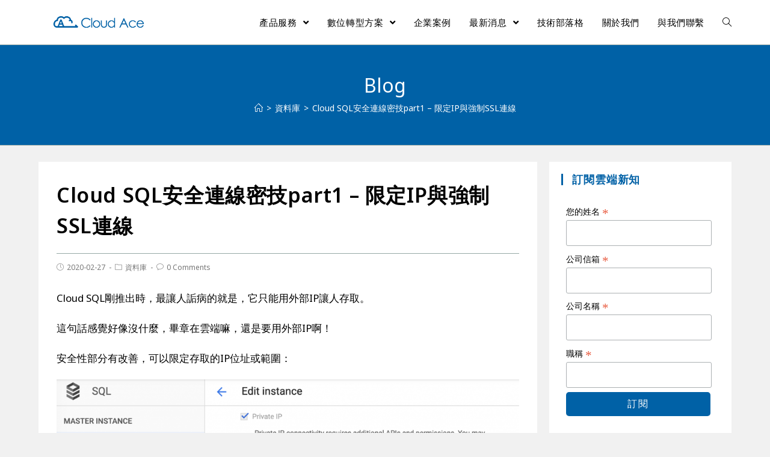

--- FILE ---
content_type: text/html; charset=UTF-8
request_url: https://blog.cloud-ace.tw/database/cloud-sqlpart1/
body_size: 17846
content:
<!DOCTYPE html><html class="html" lang="zh-TW" xmlns:fb="https://www.facebook.com/2008/fbml" xmlns:addthis="https://www.addthis.com/help/api-spec" ><head>  <script>(function(a,s,y,n,c,h,i,d,e){s.className+=' '+y;h.start=1*new Date;
h.end=i=function(){s.className=s.className.replace(RegExp(' ?'+y),'')};
(a[n]=a[n]||[]).hide=h;setTimeout(function(){i();h.end=null},c);h.timeout=c;
})(window,document.documentElement,'async-hide','dataLayer',4000,
{'GTM-PFTRGT2':true});</script> <meta charset="UTF-8"><link rel="stylesheet" id="ao_optimized_gfonts" href="https://fonts.googleapis.com/css?family=Noto+Sans%3A100%2C200%2C300%2C400%2C500%2C600%2C700%2C800%2C900%2C100i%2C200i%2C300i%2C400i%2C500i%2C600i%2C700i%2C800i%2C900i%7CRoboto%3A100%2C100italic%2C200%2C200italic%2C300%2C300italic%2C400%2C400italic%2C500%2C500italic%2C600%2C600italic%2C700%2C700italic%2C800%2C800italic%2C900%2C900italic%7CRoboto+Slab%3A100%2C100italic%2C200%2C200italic%2C300%2C300italic%2C400%2C400italic%2C500%2C500italic%2C600%2C600italic%2C700%2C700italic%2C800%2C800italic%2C900%2C900italic&amp;display=swap"><link rel="profile" href="https://gmpg.org/xfn/11"><meta name='robots' content='index, follow, max-image-preview:large, max-snippet:-1, max-video-preview:-1' /><meta name="viewport" content="width=device-width, initial-scale=1"><link media="all" href="https://blog.cloud-ace.tw/wp-content/cache/autoptimize/css/autoptimize_1db645b40009d759ecbf2a43f6cb6d0a.css" rel="stylesheet"><title>Cloud SQL安全連線密技part1 - 限定IP與強制SSL連線 - Cloud Ace</title><link rel="canonical" href="https://blog.cloud-ace.tw/database/cloud-sqlpart1/" /><meta property="og:locale" content="zh_TW" /><meta property="og:type" content="article" /><meta property="og:title" content="Cloud SQL安全連線密技part1 - 限定IP與強制SSL連線 - Cloud Ace" /><meta property="og:description" content="Cloud SQL剛推出時，最讓人詬病的就是，它只能用外部IP讓人存取。 這句話感覺好像沒什麼，畢章在雲端嘛， [&hellip;]" /><meta property="og:url" content="https://blog.cloud-ace.tw/database/cloud-sqlpart1/" /><meta property="og:site_name" content="Cloud Ace 技術部落格" /><meta property="article:publisher" content="https://www.facebook.com/cloudace.tw/" /><meta property="article:published_time" content="2020-02-27T07:02:21+00:00" /><meta property="article:modified_time" content="2023-04-17T07:46:13+00:00" /><meta property="og:image" content="https://storage.googleapis.com/cloudace-tw-blog/1/2020/02/011-1024x732.png" /><meta name="author" content="Cloud Ace" /><meta name="twitter:card" content="summary_large_image" /><meta name="twitter:label1" content="作者:" /><meta name="twitter:data1" content="Cloud Ace" /><meta name="twitter:label2" content="預估閱讀時間" /><meta name="twitter:data2" content="2 分鐘" /> <script type="application/ld+json" class="yoast-schema-graph">{"@context":"https://schema.org","@graph":[{"@type":"Article","@id":"https://blog.cloud-ace.tw/database/cloud-sqlpart1/#article","isPartOf":{"@id":"https://blog.cloud-ace.tw/database/cloud-sqlpart1/"},"author":{"name":"Cloud Ace","@id":"https://blog.cloud-ace.tw/#/schema/person/f99f6adfe05034ffead32b064ae555d5"},"headline":"Cloud SQL安全連線密技part1 &#8211; 限定IP與強制SSL連線","datePublished":"2020-02-27T07:02:21+00:00","dateModified":"2023-04-17T07:46:13+00:00","mainEntityOfPage":{"@id":"https://blog.cloud-ace.tw/database/cloud-sqlpart1/"},"wordCount":72,"commentCount":0,"publisher":{"@id":"https://blog.cloud-ace.tw/#organization"},"image":{"@id":"https://blog.cloud-ace.tw/database/cloud-sqlpart1/#primaryimage"},"thumbnailUrl":"https://storage.googleapis.com/cloudace-tw-blog/1/2020/02/011-1024x732.png","keywords":["Cloud SQL"],"articleSection":["資料庫"],"inLanguage":"zh-TW","potentialAction":[{"@type":"CommentAction","name":"Comment","target":["https://blog.cloud-ace.tw/database/cloud-sqlpart1/#respond"]}]},{"@type":"WebPage","@id":"https://blog.cloud-ace.tw/database/cloud-sqlpart1/","url":"https://blog.cloud-ace.tw/database/cloud-sqlpart1/","name":"Cloud SQL安全連線密技part1 - 限定IP與強制SSL連線 - Cloud Ace","isPartOf":{"@id":"https://blog.cloud-ace.tw/#website"},"primaryImageOfPage":{"@id":"https://blog.cloud-ace.tw/database/cloud-sqlpart1/#primaryimage"},"image":{"@id":"https://blog.cloud-ace.tw/database/cloud-sqlpart1/#primaryimage"},"thumbnailUrl":"https://storage.googleapis.com/cloudace-tw-blog/1/2020/02/011-1024x732.png","datePublished":"2020-02-27T07:02:21+00:00","dateModified":"2023-04-17T07:46:13+00:00","breadcrumb":{"@id":"https://blog.cloud-ace.tw/database/cloud-sqlpart1/#breadcrumb"},"inLanguage":"zh-TW","potentialAction":[{"@type":"ReadAction","target":["https://blog.cloud-ace.tw/database/cloud-sqlpart1/"]}]},{"@type":"ImageObject","inLanguage":"zh-TW","@id":"https://blog.cloud-ace.tw/database/cloud-sqlpart1/#primaryimage","url":"https://storage.googleapis.com/cloudace-tw-blog/1/2020/02/011-1024x732.png","contentUrl":"https://storage.googleapis.com/cloudace-tw-blog/1/2020/02/011-1024x732.png"},{"@type":"BreadcrumbList","@id":"https://blog.cloud-ace.tw/database/cloud-sqlpart1/#breadcrumb","itemListElement":[{"@type":"ListItem","position":1,"name":"首頁","item":"https://blog.cloud-ace.tw/"},{"@type":"ListItem","position":2,"name":"Cloud SQL安全連線密技part1 &#8211; 限定IP與強制SSL連線"}]},{"@type":"WebSite","@id":"https://blog.cloud-ace.tw/#website","url":"https://blog.cloud-ace.tw/","name":"GCP技術部落格","description":"GCP 教學/Google Workspace 教學","publisher":{"@id":"https://blog.cloud-ace.tw/#organization"},"potentialAction":[{"@type":"SearchAction","target":{"@type":"EntryPoint","urlTemplate":"https://blog.cloud-ace.tw/?s={search_term_string}"},"query-input":{"@type":"PropertyValueSpecification","valueRequired":true,"valueName":"search_term_string"}}],"inLanguage":"zh-TW"},{"@type":"Organization","@id":"https://blog.cloud-ace.tw/#organization","name":"Cloud Ace Taiwan","url":"https://blog.cloud-ace.tw/","logo":{"@type":"ImageObject","inLanguage":"zh-TW","@id":"https://blog.cloud-ace.tw/#/schema/logo/image/","url":"https://storage.googleapis.com/cloudace-tw-blog/1/2019/08/600_477913044.png","contentUrl":"https://storage.googleapis.com/cloudace-tw-blog/1/2019/08/600_477913044.png","width":600,"height":600,"caption":"Cloud Ace Taiwan"},"image":{"@id":"https://blog.cloud-ace.tw/#/schema/logo/image/"},"sameAs":["https://www.facebook.com/cloudace.tw/","https://www.youtube.com/channel/UC1jpdDjRpGhzFA4gR-amqCQ/videos"]},{"@type":"Person","@id":"https://blog.cloud-ace.tw/#/schema/person/f99f6adfe05034ffead32b064ae555d5","name":"Cloud Ace","image":{"@type":"ImageObject","inLanguage":"zh-TW","@id":"https://blog.cloud-ace.tw/#/schema/person/image/","url":"https://storage.googleapis.com/cloudace-tw-blog/1/2020/04/cloud-ace-100px-150x150.png","contentUrl":"https://storage.googleapis.com/cloudace-tw-blog/1/2020/04/cloud-ace-100px-150x150.png","caption":"Cloud Ace"},"url":"https://blog.cloud-ace.tw/author/mkt/"}]}</script> <link rel='dns-prefetch' href='//storage.googleapis.com' /><link rel='dns-prefetch' href='//www.googletagmanager.com' /><link href='https://fonts.gstatic.com' crossorigin='anonymous' rel='preconnect' /><link rel="alternate" type="application/rss+xml" title="訂閱《Cloud Ace 技術部落格》&raquo; 資訊提供" href="https://blog.cloud-ace.tw/feed/" /><link rel="alternate" type="application/rss+xml" title="訂閱《Cloud Ace 技術部落格》&raquo; 留言的資訊提供" href="https://blog.cloud-ace.tw/comments/feed/" /> <script type="text/javascript" id="wpp-js" src="https://blog.cloud-ace.tw/wp-content/plugins/wordpress-popular-posts/assets/js/wpp.min.js?ver=7.2.0" data-sampling="0" data-sampling-rate="100" data-api-url="https://blog.cloud-ace.tw/wp-json/wordpress-popular-posts" data-post-id="1443" data-token="5c19b7ed44" data-lang="0" data-debug="0"></script> <link rel="alternate" type="application/rss+xml" title="訂閱《Cloud Ace 技術部落格 》&raquo;〈Cloud SQL安全連線密技part1 &#8211; 限定IP與強制SSL連線〉留言的資訊提供" href="https://blog.cloud-ace.tw/database/cloud-sqlpart1/feed/" /> <script type="text/javascript">window._wpemojiSettings = {"baseUrl":"https:\/\/s.w.org\/images\/core\/emoji\/15.0.3\/72x72\/","ext":".png","svgUrl":"https:\/\/s.w.org\/images\/core\/emoji\/15.0.3\/svg\/","svgExt":".svg","source":{"concatemoji":"https:\/\/blog.cloud-ace.tw\/wp-includes\/js\/wp-emoji-release.min.js?ver=6.7.4"}};
/*! This file is auto-generated */
!function(i,n){var o,s,e;function c(e){try{var t={supportTests:e,timestamp:(new Date).valueOf()};sessionStorage.setItem(o,JSON.stringify(t))}catch(e){}}function p(e,t,n){e.clearRect(0,0,e.canvas.width,e.canvas.height),e.fillText(t,0,0);var t=new Uint32Array(e.getImageData(0,0,e.canvas.width,e.canvas.height).data),r=(e.clearRect(0,0,e.canvas.width,e.canvas.height),e.fillText(n,0,0),new Uint32Array(e.getImageData(0,0,e.canvas.width,e.canvas.height).data));return t.every(function(e,t){return e===r[t]})}function u(e,t,n){switch(t){case"flag":return n(e,"\ud83c\udff3\ufe0f\u200d\u26a7\ufe0f","\ud83c\udff3\ufe0f\u200b\u26a7\ufe0f")?!1:!n(e,"\ud83c\uddfa\ud83c\uddf3","\ud83c\uddfa\u200b\ud83c\uddf3")&&!n(e,"\ud83c\udff4\udb40\udc67\udb40\udc62\udb40\udc65\udb40\udc6e\udb40\udc67\udb40\udc7f","\ud83c\udff4\u200b\udb40\udc67\u200b\udb40\udc62\u200b\udb40\udc65\u200b\udb40\udc6e\u200b\udb40\udc67\u200b\udb40\udc7f");case"emoji":return!n(e,"\ud83d\udc26\u200d\u2b1b","\ud83d\udc26\u200b\u2b1b")}return!1}function f(e,t,n){var r="undefined"!=typeof WorkerGlobalScope&&self instanceof WorkerGlobalScope?new OffscreenCanvas(300,150):i.createElement("canvas"),a=r.getContext("2d",{willReadFrequently:!0}),o=(a.textBaseline="top",a.font="600 32px Arial",{});return e.forEach(function(e){o[e]=t(a,e,n)}),o}function t(e){var t=i.createElement("script");t.src=e,t.defer=!0,i.head.appendChild(t)}"undefined"!=typeof Promise&&(o="wpEmojiSettingsSupports",s=["flag","emoji"],n.supports={everything:!0,everythingExceptFlag:!0},e=new Promise(function(e){i.addEventListener("DOMContentLoaded",e,{once:!0})}),new Promise(function(t){var n=function(){try{var e=JSON.parse(sessionStorage.getItem(o));if("object"==typeof e&&"number"==typeof e.timestamp&&(new Date).valueOf()<e.timestamp+604800&&"object"==typeof e.supportTests)return e.supportTests}catch(e){}return null}();if(!n){if("undefined"!=typeof Worker&&"undefined"!=typeof OffscreenCanvas&&"undefined"!=typeof URL&&URL.createObjectURL&&"undefined"!=typeof Blob)try{var e="postMessage("+f.toString()+"("+[JSON.stringify(s),u.toString(),p.toString()].join(",")+"));",r=new Blob([e],{type:"text/javascript"}),a=new Worker(URL.createObjectURL(r),{name:"wpTestEmojiSupports"});return void(a.onmessage=function(e){c(n=e.data),a.terminate(),t(n)})}catch(e){}c(n=f(s,u,p))}t(n)}).then(function(e){for(var t in e)n.supports[t]=e[t],n.supports.everything=n.supports.everything&&n.supports[t],"flag"!==t&&(n.supports.everythingExceptFlag=n.supports.everythingExceptFlag&&n.supports[t]);n.supports.everythingExceptFlag=n.supports.everythingExceptFlag&&!n.supports.flag,n.DOMReady=!1,n.readyCallback=function(){n.DOMReady=!0}}).then(function(){return e}).then(function(){var e;n.supports.everything||(n.readyCallback(),(e=n.source||{}).concatemoji?t(e.concatemoji):e.wpemoji&&e.twemoji&&(t(e.twemoji),t(e.wpemoji)))}))}((window,document),window._wpemojiSettings);</script> <link rel='stylesheet' id='elementor-post-4712-css' href='https://storage.googleapis.com/cloudace-tw-blog/1/elementor/css/post-4712.css?ver=1738575522' type='text/css' media='all' /><link rel="preconnect" href="https://fonts.gstatic.com/" crossorigin><script type="text/javascript" src="https://blog.cloud-ace.tw/wp-includes/js/jquery/jquery.min.js?ver=3.7.1" id="jquery-core-js"></script> <link rel="https://api.w.org/" href="https://blog.cloud-ace.tw/wp-json/" /><link rel="alternate" title="JSON" type="application/json" href="https://blog.cloud-ace.tw/wp-json/wp/v2/posts/1443" /><link rel="EditURI" type="application/rsd+xml" title="RSD" href="https://blog.cloud-ace.tw/xmlrpc.php?rsd" /><meta name="generator" content="WordPress 6.7.4" /><link rel='shortlink' href='https://blog.cloud-ace.tw/?p=1443' /><link rel="alternate" title="oEmbed (JSON)" type="application/json+oembed" href="https://blog.cloud-ace.tw/wp-json/oembed/1.0/embed?url=https%3A%2F%2Fblog.cloud-ace.tw%2Fdatabase%2Fcloud-sqlpart1%2F" /><link rel="alternate" title="oEmbed (XML)" type="text/xml+oembed" href="https://blog.cloud-ace.tw/wp-json/oembed/1.0/embed?url=https%3A%2F%2Fblog.cloud-ace.tw%2Fdatabase%2Fcloud-sqlpart1%2F&#038;format=xml" /><meta name="generator" content="Site Kit by Google 1.145.0" /> <script>document.addEventListener("DOMContentLoaded", function() {
			if ( document.querySelector("#site-logo-inner a") ) {
				document.querySelector("#site-logo-inner a").setAttribute("href", "https://tw.cloud-ace.com/");
			}
		});</script> <script>document.addEventListener("DOMContentLoaded", function() {
				if ( document.querySelector("#site-logo-inner a") ) {
					document.querySelector("#site-logo-inner a").setAttribute("target", "_self");
				}
			});</script> <meta name="generator" content="Elementor 3.27.2; features: additional_custom_breakpoints; settings: css_print_method-external, google_font-enabled, font_display-auto">  <script type="text/javascript">( function( w, d, s, l, i ) {
				w[l] = w[l] || [];
				w[l].push( {'gtm.start': new Date().getTime(), event: 'gtm.js'} );
				var f = d.getElementsByTagName( s )[0],
					j = d.createElement( s ), dl = l != 'dataLayer' ? '&l=' + l : '';
				j.async = true;
				j.src = 'https://www.googletagmanager.com/gtm.js?id=' + i + dl;
				f.parentNode.insertBefore( j, f );
			} )( window, document, 'script', 'dataLayer', 'GTM-PFTRGT2' );</script> <link rel="icon" href="https://storage.googleapis.com/cloudace-tw-blog/1/2020/01/cropped-ca_logo_blue_bg_white-32x32.jpg" sizes="32x32" /><link rel="icon" href="https://storage.googleapis.com/cloudace-tw-blog/1/2020/01/cropped-ca_logo_blue_bg_white-192x192.jpg" sizes="192x192" /><link rel="apple-touch-icon" href="https://storage.googleapis.com/cloudace-tw-blog/1/2020/01/cropped-ca_logo_blue_bg_white-180x180.jpg" /><meta name="msapplication-TileImage" content="https://storage.googleapis.com/cloudace-tw-blog/1/2020/01/cropped-ca_logo_blue_bg_white-270x270.jpg" />  <script id="mcjs">!function(c,h,i,m,p){m=c.createElement(h),p=c.getElementsByTagName(h)[0],m.async=1,m.src=i,p.parentNode.insertBefore(m,p)}(document,"script","https://chimpstatic.com/mcjs-connected/js/users/d6fb301c800b090828886d6d3/59ac890157526b383abeda116.js");</script> <meta name="facebook-domain-verification" content="yb5vfn098wfpj94e991habphkxv0hx" />  <script>!function(f,b,e,v,n,t,s)
  {if(f.fbq)return;n=f.fbq=function(){n.callMethod?
  n.callMethod.apply(n,arguments):n.queue.push(arguments)};
  if(!f._fbq)f._fbq=n;n.push=n;n.loaded=!0;n.version='2.0';
  n.queue=[];t=b.createElement(e);t.async=!0;
  t.src=v;s=b.getElementsByTagName(e)[0];
  s.parentNode.insertBefore(t,s)}(window, document,'script',
  'https://connect.facebook.net/en_US/fbevents.js');
  fbq('init', '659391438736609');
  fbq('track', 'PageView');</script> <noscript><img height="1" width="1" style="display:none"
 src="https://www.facebook.com/tr?id=659391438736609&ev=PageView&noscript=1"
/></noscript></head><body class="post-template-default single single-post postid-1443 single-format-standard wp-custom-logo wp-embed-responsive wp-featherlight-captions oceanwp-theme dropdown-mobile separate-layout default-breakpoint has-sidebar content-right-sidebar post-in-category-database has-breadcrumbs elementor-default elementor-kit-4712" itemscope="itemscope" itemtype="https://schema.org/Article"> <noscript> <iframe src="https://www.googletagmanager.com/ns.html?id=GTM-PFTRGT2" height="0" width="0" style="display:none;visibility:hidden"></iframe> </noscript><div id="outer-wrap" class="site clr"> <a class="skip-link screen-reader-text" href="#main">Skip to content</a><div id="wrap" class="clr"><header id="site-header" class="minimal-header header-replace effect-one clr" data-height="74" itemscope="itemscope" itemtype="https://schema.org/WPHeader" role="banner"><div id="site-header-inner" class="clr container"><div id="site-logo" class="clr" itemscope itemtype="https://schema.org/Brand" ><div id="site-logo-inner" class="clr"> <a href="https://blog.cloud-ace.tw/" class="custom-logo-link" rel="home"><img width="638" height="175" src="https://storage.googleapis.com/cloudace-tw-blog/1/2020/04/cropped-ca_logo_blue.png" class="custom-logo" alt="Cloud Ace 技術部落格" decoding="async" srcset="https://storage.googleapis.com/cloudace-tw-blog/1/2020/04/cropped-ca_logo_blue.png 638w, https://storage.googleapis.com/cloudace-tw-blog/1/2020/04/cropped-ca_logo_blue-300x82.png 300w" sizes="(max-width: 638px) 100vw, 638px" /></a></div></div><div id="site-navigation-wrap" class="clr"><nav id="site-navigation" class="navigation main-navigation clr" itemscope="itemscope" itemtype="https://schema.org/SiteNavigationElement" role="navigation" ><ul id="menu-%e5%ae%98%e7%b6%b2" class="main-menu dropdown-menu sf-menu"><li id="menu-item-1693" class="menu-item menu-item-type-custom menu-item-object-custom menu-item-has-children dropdown menu-item-1693"><a href="#" class="menu-link"><span class="text-wrap">產品服務 <span class="nav-arrow fa fa-angle-down"></span></span></a><ul class="sub-menu"><li id="menu-item-1694" class="menu-item menu-item-type-custom menu-item-object-custom menu-item-1694"><a href="https://tw.cloud-ace.com/google-cloud-platform/" class="menu-link"><span class="text-wrap">Google Cloud</span></a></li><li id="menu-item-1695" class="menu-item menu-item-type-custom menu-item-object-custom menu-item-1695"><a href="https://tw.cloud-ace.com/google-workspace/" class="menu-link"><span class="text-wrap">Google Workspace</span></a></li><li id="menu-item-5253" class="menu-item menu-item-type-custom menu-item-object-custom menu-item-5253"><a href="https://tw.cloud-ace.com/google-maps-platform/" class="menu-link"><span class="text-wrap">Google Maps Platform</span></a></li><li id="menu-item-1696" class="menu-item menu-item-type-custom menu-item-object-custom menu-item-1696"><a href="https://tw.cloud-ace.com/google-meet-hardware/" class="menu-link"><span class="text-wrap">Google Meet hardware</span></a></li><li id="menu-item-8026" class="menu-item menu-item-type-custom menu-item-object-custom menu-item-8026"><a href="https://tw.cloud-ace.com/cloud-support-plan/" class="menu-link"><span class="text-wrap">雲端維運支援</span></a></li></ul></li><li id="menu-item-6028" class="menu-item menu-item-type-custom menu-item-object-custom menu-item-has-children dropdown menu-item-6028"><a href="#" class="menu-link"><span class="text-wrap">數位轉型方案 <span class="nav-arrow fa fa-angle-down"></span></span></a><ul class="sub-menu"><li id="menu-item-5252" class="menu-item menu-item-type-custom menu-item-object-custom menu-item-5252"><a href="https://tw.cloud-ace.com/cloud-migration/" class="menu-link"><span class="text-wrap">雲端搬遷</span></a></li><li id="menu-item-7621" class="menu-item menu-item-type-custom menu-item-object-custom menu-item-7621"><a href="https://tw.cloud-ace.com/accelerate-page-speed/" class="menu-link"><span class="text-wrap">網站加速</span></a></li><li id="menu-item-6029" class="menu-item menu-item-type-custom menu-item-object-custom menu-item-6029"><a href="https://tw.cloud-ace.com/big-data/" class="menu-link"><span class="text-wrap">大數據分析</span></a></li><li id="menu-item-6439" class="menu-item menu-item-type-custom menu-item-object-custom menu-item-6439"><a href="https://tw.cloud-ace.com/ai-machine-learning/" class="menu-link"><span class="text-wrap">AI 與機器學習</span></a></li><li id="menu-item-6377" class="menu-item menu-item-type-custom menu-item-object-custom menu-item-6377"><a href="https://tw.cloud-ace.com/cloud-security/" class="menu-link"><span class="text-wrap">雲端資安</span></a></li><li id="menu-item-6355" class="menu-item menu-item-type-custom menu-item-object-custom menu-item-6355"><a href="https://tw.cloud-ace.com/devops/" class="menu-link"><span class="text-wrap">DevOps</span></a></li><li id="menu-item-6538" class="menu-item menu-item-type-custom menu-item-object-custom menu-item-6538"><a href="https://tw.cloud-ace.com/sustainability/" class="menu-link"><span class="text-wrap">永續發展</span></a></li><li id="menu-item-7044" class="menu-item menu-item-type-custom menu-item-object-custom menu-item-7044"><a href="https://tw.cloud-ace.com/live-management-system/" class="menu-link"><span class="text-wrap">LIVE Management System</span></a></li></ul></li><li id="menu-item-1697" class="menu-item menu-item-type-custom menu-item-object-custom menu-item-1697"><a href="https://tw.cloud-ace.com/case/" class="menu-link"><span class="text-wrap">企業案例</span></a></li><li id="menu-item-1698" class="menu-item menu-item-type-custom menu-item-object-custom menu-item-has-children dropdown menu-item-1698"><a href="#" class="menu-link"><span class="text-wrap">最新消息 <span class="nav-arrow fa fa-angle-down"></span></span></a><ul class="sub-menu"><li id="menu-item-6030" class="menu-item menu-item-type-custom menu-item-object-custom menu-item-6030"><a href="https://tw.cloud-ace.com/news/" class="menu-link"><span class="text-wrap">品牌快訊</span></a></li><li id="menu-item-1699" class="menu-item menu-item-type-custom menu-item-object-custom menu-item-1699"><a href="https://tw.cloud-ace.com/seminar/" class="menu-link"><span class="text-wrap">研討會資訊</span></a></li></ul></li><li id="menu-item-1703" class="menu-item menu-item-type-custom menu-item-object-custom menu-item-home menu-item-1703"><a href="https://blog.cloud-ace.tw" class="menu-link"><span class="text-wrap">技術部落格</span></a></li><li id="menu-item-1701" class="menu-item menu-item-type-custom menu-item-object-custom menu-item-1701"><a href="https://tw.cloud-ace.com/company-introduction/" class="menu-link"><span class="text-wrap">關於我們</span></a></li><li id="menu-item-1702" class="menu-item menu-item-type-custom menu-item-object-custom menu-item-1702"><a href="https://tw.cloud-ace.com/contact/" class="menu-link"><span class="text-wrap">與我們聯繫</span></a></li><li class="search-toggle-li" ><a href="javascript:void(0)" class="site-search-toggle search-header-replace-toggle" aria-label="Search website"><span class="icon-magnifier" aria-hidden="true"></span></a></li></ul><div id="searchform-header-replace" class="header-searchform-wrap clr" ><form role="search" method="get" action="https://blog.cloud-ace.tw/" class="header-searchform"> <span class="screen-reader-text">Search for:</span> <input type="search" name="s" autocomplete="off" value="" placeholder="Type then hit enter to search..." /></form> <span id="searchform-header-replace-close" class="icon-close" aria-label="Close search form"></span></div></nav></div><div class="oceanwp-mobile-menu-icon clr mobile-right"> <a href="javascript:void(0)" class="mobile-menu"  aria-label="Mobile Menu"> <i class="fa fa-bars" aria-hidden="true"></i> <span class="oceanwp-text">Menu</span> <span class="oceanwp-close-text">Close</span> </a></div></div><div id="mobile-dropdown" class="clr" ><nav class="clr" itemscope="itemscope" itemtype="https://schema.org/SiteNavigationElement"><div id="mobile-nav" class="navigation clr"><ul id="menu-%e5%ae%98%e7%b6%b2-1" class="menu"><li class="menu-item menu-item-type-custom menu-item-object-custom menu-item-has-children menu-item-1693"><a href="#">產品服務</a><ul class="sub-menu"><li class="menu-item menu-item-type-custom menu-item-object-custom menu-item-1694"><a href="https://tw.cloud-ace.com/google-cloud-platform/">Google Cloud</a></li><li class="menu-item menu-item-type-custom menu-item-object-custom menu-item-1695"><a href="https://tw.cloud-ace.com/google-workspace/">Google Workspace</a></li><li class="menu-item menu-item-type-custom menu-item-object-custom menu-item-5253"><a href="https://tw.cloud-ace.com/google-maps-platform/">Google Maps Platform</a></li><li class="menu-item menu-item-type-custom menu-item-object-custom menu-item-1696"><a href="https://tw.cloud-ace.com/google-meet-hardware/">Google Meet hardware</a></li><li class="menu-item menu-item-type-custom menu-item-object-custom menu-item-8026"><a href="https://tw.cloud-ace.com/cloud-support-plan/">雲端維運支援</a></li></ul></li><li class="menu-item menu-item-type-custom menu-item-object-custom menu-item-has-children menu-item-6028"><a href="#">數位轉型方案</a><ul class="sub-menu"><li class="menu-item menu-item-type-custom menu-item-object-custom menu-item-5252"><a href="https://tw.cloud-ace.com/cloud-migration/">雲端搬遷</a></li><li class="menu-item menu-item-type-custom menu-item-object-custom menu-item-7621"><a href="https://tw.cloud-ace.com/accelerate-page-speed/">網站加速</a></li><li class="menu-item menu-item-type-custom menu-item-object-custom menu-item-6029"><a href="https://tw.cloud-ace.com/big-data/">大數據分析</a></li><li class="menu-item menu-item-type-custom menu-item-object-custom menu-item-6439"><a href="https://tw.cloud-ace.com/ai-machine-learning/">AI 與機器學習</a></li><li class="menu-item menu-item-type-custom menu-item-object-custom menu-item-6377"><a href="https://tw.cloud-ace.com/cloud-security/">雲端資安</a></li><li class="menu-item menu-item-type-custom menu-item-object-custom menu-item-6355"><a href="https://tw.cloud-ace.com/devops/">DevOps</a></li><li class="menu-item menu-item-type-custom menu-item-object-custom menu-item-6538"><a href="https://tw.cloud-ace.com/sustainability/">永續發展</a></li><li class="menu-item menu-item-type-custom menu-item-object-custom menu-item-7044"><a href="https://tw.cloud-ace.com/live-management-system/">LIVE Management System</a></li></ul></li><li class="menu-item menu-item-type-custom menu-item-object-custom menu-item-1697"><a href="https://tw.cloud-ace.com/case/">企業案例</a></li><li class="menu-item menu-item-type-custom menu-item-object-custom menu-item-has-children menu-item-1698"><a href="#">最新消息</a><ul class="sub-menu"><li class="menu-item menu-item-type-custom menu-item-object-custom menu-item-6030"><a href="https://tw.cloud-ace.com/news/">品牌快訊</a></li><li class="menu-item menu-item-type-custom menu-item-object-custom menu-item-1699"><a href="https://tw.cloud-ace.com/seminar/">研討會資訊</a></li></ul></li><li class="menu-item menu-item-type-custom menu-item-object-custom menu-item-home menu-item-1703"><a href="https://blog.cloud-ace.tw">技術部落格</a></li><li class="menu-item menu-item-type-custom menu-item-object-custom menu-item-1701"><a href="https://tw.cloud-ace.com/company-introduction/">關於我們</a></li><li class="menu-item menu-item-type-custom menu-item-object-custom menu-item-1702"><a href="https://tw.cloud-ace.com/contact/">與我們聯繫</a></li></ul></div><div id="mobile-menu-search" class="clr"><form method="get" action="https://blog.cloud-ace.tw/" class="mobile-searchform" role="search" aria-label="Search for:"> <label for="ocean-mobile-search1"> <input type="search" name="s" autocomplete="off" placeholder="Search" /> <button type="submit" class="searchform-submit" aria-label="Submit Search"> <i class="icon icon-magnifier" aria-hidden="true"></i> </button> </label></form></div></nav></div></header><main id="main" class="site-main clr"  role="main"><header class="page-header centered-minimal-page-header"><div class="container clr page-header-inner"> <a href="/"><p class="page-header-title clr" itemprop="headline">Blog</p><nav aria-label="Breadcrumbs" class="site-breadcrumbs clr" itemprop="breadcrumb"><ol class="trail-items" itemscope itemtype="http://schema.org/BreadcrumbList"><meta name="numberOfItems" content="3" /><meta name="itemListOrder" content="Ascending" /><li class="trail-item trail-begin" itemprop="itemListElement" itemscope itemtype="https://schema.org/ListItem"><a href="https://blog.cloud-ace.tw" rel="home" aria-label="Home" itemtype="https://schema.org/Thing" itemprop="item"><span itemprop="name"><span class="icon-home"></span><span class="breadcrumb-home has-icon">Home</span></span></a><span class="breadcrumb-sep">></span><meta content="1" itemprop="position" /></li><li class="trail-item" itemprop="itemListElement" itemscope itemtype="https://schema.org/ListItem"><a href="https://blog.cloud-ace.tw/category/database/" itemtype="https://schema.org/Thing" itemprop="item"><span itemprop="name">資料庫</span></a><span class="breadcrumb-sep">></span><meta content="2" itemprop="position" /></li><li class="trail-item trail-end" itemprop="itemListElement" itemscope itemtype="https://schema.org/ListItem"><a href="https://blog.cloud-ace.tw/database/cloud-sqlpart1/" itemtype="https://schema.org/Thing" itemprop="item"><span itemprop="name">Cloud SQL安全連線密技part1 &#8211; 限定IP與強制SSL連線</span></a><meta content="3" itemprop="position" /></li></ol></nav> </a></div></header><div data-elementor-type="single-post" data-elementor-id="7800" class="elementor elementor-7800 post-1443 post type-post status-publish format-standard hentry category-database tag-cloud-sql entry"><div class="elementor-section-wrap"><section class="elementor-section elementor-top-section elementor-element elementor-element-64a19be elementor-section-boxed elementor-section-height-default elementor-section-height-default" data-id="64a19be" data-element_type="section"><div class="elementor-container elementor-column-gap-default"><div class="elementor-column elementor-col-100 elementor-top-column elementor-element elementor-element-f860b34" data-id="f860b34" data-element_type="column"><div class="elementor-widget-wrap elementor-element-populated"></div></div></div></section></div></div><div id="content-wrap" class="container clr"><div id="primary" class="content-area clr"><div id="content" class="site-content clr"><article id="post-1443"><header class="entry-header clr"><h1 class="single-post-title entry-title" itemprop="headline">Cloud SQL安全連線密技part1 &#8211; 限定IP與強制SSL連線</h1></header><ul class="meta clr"><li class="meta-date" itemprop="datePublished"><span class="screen-reader-text">Post published:</span><i class="icon-clock" aria-hidden="true"></i>2020-02-27</li><li class="meta-cat"><span class="screen-reader-text">Post category:</span><i class="icon-folder" aria-hidden="true"></i><a href="https://blog.cloud-ace.tw/category/database/" rel="category tag">資料庫</a></li><li class="meta-comments"><span class="screen-reader-text">Post comments:</span><i class="icon-bubble" aria-hidden="true"></i><a href="https://blog.cloud-ace.tw/database/cloud-sqlpart1/#respond" class="comments-link" >0 Comments</a></li></ul><div class="entry-content clr" itemprop="text"><div class="at-above-post addthis_tool" data-url="https://blog.cloud-ace.tw/database/cloud-sqlpart1/"></div><p>Cloud SQL剛推出時，最讓人詬病的就是，它只能用外部IP讓人存取。</p><p>這句話感覺好像沒什麼，畢章在雲端嘛，還是要用外部IP啊！</p><p>安全性部分有改善，可以限定存取的IP位址或範圍：</p><figure class="wp-block-image size-large"><img fetchpriority="high" decoding="async" width="1024" height="732" src="https://storage.googleapis.com/cloudace-tw-blog/1/2020/02/011-1024x732.png" alt="" class="wp-image-1444" srcset="https://storage.googleapis.com/cloudace-tw-blog/1/2020/02/011-1024x732.png 1024w, https://storage.googleapis.com/cloudace-tw-blog/1/2020/02/011-300x214.png 300w, https://storage.googleapis.com/cloudace-tw-blog/1/2020/02/011-768x549.png 768w, https://storage.googleapis.com/cloudace-tw-blog/1/2020/02/011-1536x1098.png 1536w, https://storage.googleapis.com/cloudace-tw-blog/1/2020/02/011-140x100.png 140w, https://storage.googleapis.com/cloudace-tw-blog/1/2020/02/011.png 1570w" sizes="(max-width: 1024px) 100vw, 1024px" /><figcaption>Google Cloud SQL可限定只允許某些IP連線</figcaption></figure><p></p><p>但重點是，連在GCP上的服務，要存取Cloud SQL都要透過外部！！</p><p>也就是說，我在GCP上開一台VM，要去Cloud SQL，我不能從GCP的內網去連Cloud SQL，要走外部IP，這樣就有外部的流量費用，而且連線沒有效率。</p><p>後來Cloud SQL進步了，可以允許內網過去了，如下圖：</p><figure class="wp-block-image size-large"><noscript><img decoding="async" width="1024" height="763" src="https://storage.googleapis.com/cloudace-tw-blog/1/2020/02/012-1024x763.png" alt="" class="wp-image-1445" srcset="https://storage.googleapis.com/cloudace-tw-blog/1/2020/02/012-1024x763.png 1024w, https://storage.googleapis.com/cloudace-tw-blog/1/2020/02/012-300x224.png 300w, https://storage.googleapis.com/cloudace-tw-blog/1/2020/02/012-768x572.png 768w, https://storage.googleapis.com/cloudace-tw-blog/1/2020/02/012.png 1194w" sizes="(max-width: 1024px) 100vw, 1024px" /></noscript><img decoding="async" width="1024" height="763" src='data:image/svg+xml,%3Csvg%20xmlns=%22http://www.w3.org/2000/svg%22%20viewBox=%220%200%201024%20763%22%3E%3C/svg%3E' data-src="https://storage.googleapis.com/cloudace-tw-blog/1/2020/02/012-1024x763.png" alt="" class="lazyload wp-image-1445" data-srcset="https://storage.googleapis.com/cloudace-tw-blog/1/2020/02/012-1024x763.png 1024w, https://storage.googleapis.com/cloudace-tw-blog/1/2020/02/012-300x224.png 300w, https://storage.googleapis.com/cloudace-tw-blog/1/2020/02/012-768x572.png 768w, https://storage.googleapis.com/cloudace-tw-blog/1/2020/02/012.png 1194w" data-sizes="(max-width: 1024px) 100vw, 1024px" /><figcaption>Google Cloud SQL可允許VM從內網連線</figcaption></figure><p>Private IP指的是在GCP上的VM (Compute Engine)在VPC網路上的IP，也就是GCP的內網IP。</p><p>Default不是指什麼預設值之類的，它是每一個GCP專案建立時，系統先給你一個內網(VPC網路)，這個網路的名字叫做&#8221;Default&#8221;。</p><p>PS.一個GCP專案可以開5個VPC網路，它可以切割不同的subnet橫跨全球各Data Center (Region)</p><p>只要開放Private IP，VM就能從內網去連。</p><p>但如果從GCP以外的地方連，除了限定IP之外，怎麼做才更安全呢？</p><p>這時就就要帶key了！</p><p>在Cloud SQL編輯頁面，設定只允許使用SSL連線：</p><p></p><figure class="wp-block-image size-large"><noscript><img decoding="async" width="1024" height="738" src="https://storage.googleapis.com/cloudace-tw-blog/1/2020/02/014-1024x738.png" alt="" class="wp-image-1446" srcset="https://storage.googleapis.com/cloudace-tw-blog/1/2020/02/014-1024x738.png 1024w, https://storage.googleapis.com/cloudace-tw-blog/1/2020/02/014-300x216.png 300w, https://storage.googleapis.com/cloudace-tw-blog/1/2020/02/014-768x554.png 768w, https://storage.googleapis.com/cloudace-tw-blog/1/2020/02/014-1536x1107.png 1536w, https://storage.googleapis.com/cloudace-tw-blog/1/2020/02/014-140x100.png 140w, https://storage.googleapis.com/cloudace-tw-blog/1/2020/02/014.png 1812w" sizes="(max-width: 1024px) 100vw, 1024px" /></noscript><img decoding="async" width="1024" height="738" src='data:image/svg+xml,%3Csvg%20xmlns=%22http://www.w3.org/2000/svg%22%20viewBox=%220%200%201024%20738%22%3E%3C/svg%3E' data-src="https://storage.googleapis.com/cloudace-tw-blog/1/2020/02/014-1024x738.png" alt="" class="lazyload wp-image-1446" data-srcset="https://storage.googleapis.com/cloudace-tw-blog/1/2020/02/014-1024x738.png 1024w, https://storage.googleapis.com/cloudace-tw-blog/1/2020/02/014-300x216.png 300w, https://storage.googleapis.com/cloudace-tw-blog/1/2020/02/014-768x554.png 768w, https://storage.googleapis.com/cloudace-tw-blog/1/2020/02/014-1536x1107.png 1536w, https://storage.googleapis.com/cloudace-tw-blog/1/2020/02/014-140x100.png 140w, https://storage.googleapis.com/cloudace-tw-blog/1/2020/02/014.png 1812w" data-sizes="(max-width: 1024px) 100vw, 1024px" /></figure><p>設定完要建立Certificate，並下載到本機端。</p><p>另外Client端的Certificate也要建立：</p><figure class="wp-block-image size-large"><noscript><img loading="lazy" decoding="async" width="922" height="468" src="https://storage.googleapis.com/cloudace-tw-blog/1/2020/02/015.png" alt="" class="wp-image-1447" srcset="https://storage.googleapis.com/cloudace-tw-blog/1/2020/02/015.png 922w, https://storage.googleapis.com/cloudace-tw-blog/1/2020/02/015-300x152.png 300w, https://storage.googleapis.com/cloudace-tw-blog/1/2020/02/015-768x390.png 768w" sizes="(max-width: 922px) 100vw, 922px" /></noscript><img loading="lazy" decoding="async" width="922" height="468" src='data:image/svg+xml,%3Csvg%20xmlns=%22http://www.w3.org/2000/svg%22%20viewBox=%220%200%20922%20468%22%3E%3C/svg%3E' data-src="https://storage.googleapis.com/cloudace-tw-blog/1/2020/02/015.png" alt="" class="lazyload wp-image-1447" data-srcset="https://storage.googleapis.com/cloudace-tw-blog/1/2020/02/015.png 922w, https://storage.googleapis.com/cloudace-tw-blog/1/2020/02/015-300x152.png 300w, https://storage.googleapis.com/cloudace-tw-blog/1/2020/02/015-768x390.png 768w" data-sizes="(max-width: 922px) 100vw, 922px" /></figure><p>建完後，它還讓你可以一口氣下載3個key，還附上連線指令給你，多貼心啊！！</p><div class="wp-block-image"><figure class="aligncenter size-large"><noscript><img loading="lazy" decoding="async" width="790" height="1024" src="https://storage.googleapis.com/cloudace-tw-blog/1/2020/02/017-790x1024.png" alt="" class="wp-image-1448" srcset="https://storage.googleapis.com/cloudace-tw-blog/1/2020/02/017-790x1024.png 790w, https://storage.googleapis.com/cloudace-tw-blog/1/2020/02/017-231x300.png 231w, https://storage.googleapis.com/cloudace-tw-blog/1/2020/02/017-768x995.png 768w, https://storage.googleapis.com/cloudace-tw-blog/1/2020/02/017.png 1128w" sizes="(max-width: 790px) 100vw, 790px" /></noscript><img loading="lazy" decoding="async" width="790" height="1024" src='data:image/svg+xml,%3Csvg%20xmlns=%22http://www.w3.org/2000/svg%22%20viewBox=%220%200%20790%201024%22%3E%3C/svg%3E' data-src="https://storage.googleapis.com/cloudace-tw-blog/1/2020/02/017-790x1024.png" alt="" class="lazyload wp-image-1448" data-srcset="https://storage.googleapis.com/cloudace-tw-blog/1/2020/02/017-790x1024.png 790w, https://storage.googleapis.com/cloudace-tw-blog/1/2020/02/017-231x300.png 231w, https://storage.googleapis.com/cloudace-tw-blog/1/2020/02/017-768x995.png 768w, https://storage.googleapis.com/cloudace-tw-blog/1/2020/02/017.png 1128w" data-sizes="(max-width: 790px) 100vw, 790px" /></figure></div><p>所以你本機會有這三個檔案：</p><div class="wp-block-image"><figure class="aligncenter size-large is-resized"><noscript><img loading="lazy" decoding="async" src="https://storage.googleapis.com/cloudace-tw-blog/1/2020/02/018.png" alt="" class="wp-image-1449" width="139" height="373" srcset="https://storage.googleapis.com/cloudace-tw-blog/1/2020/02/018.png 248w, https://storage.googleapis.com/cloudace-tw-blog/1/2020/02/018-112x300.png 112w" sizes="(max-width: 139px) 100vw, 139px" /></noscript><img loading="lazy" decoding="async" src='data:image/svg+xml,%3Csvg%20xmlns=%22http://www.w3.org/2000/svg%22%20viewBox=%220%200%20139%20373%22%3E%3C/svg%3E' data-src="https://storage.googleapis.com/cloudace-tw-blog/1/2020/02/018.png" alt="" class="lazyload wp-image-1449" width="139" height="373" data-srcset="https://storage.googleapis.com/cloudace-tw-blog/1/2020/02/018.png 248w, https://storage.googleapis.com/cloudace-tw-blog/1/2020/02/018-112x300.png 112w" data-sizes="(max-width: 139px) 100vw, 139px" /></figure></div><p>就可以用這個指令去連Cloud SQL</p><div class="wp-block-group"><div class="wp-block-group__inner-container is-layout-flow wp-block-group-is-layout-flow"><pre class="wp-block-preformatted"><code>mysql -uroot -p -h 1.2.3.4 --ssl-ca=server-ca.pem --ssl-cert=client-cert.pem --ssl-key=client-key.pem</code></pre></div></div><p>這是連線成功的畫面：</p><figure class="wp-block-image size-large"><noscript><img loading="lazy" decoding="async" width="1024" height="353" src="https://storage.googleapis.com/cloudace-tw-blog/1/2020/02/020-1024x353.png" alt="" class="wp-image-1450" srcset="https://storage.googleapis.com/cloudace-tw-blog/1/2020/02/020-1024x353.png 1024w, https://storage.googleapis.com/cloudace-tw-blog/1/2020/02/020-300x103.png 300w, https://storage.googleapis.com/cloudace-tw-blog/1/2020/02/020-768x265.png 768w, https://storage.googleapis.com/cloudace-tw-blog/1/2020/02/020-575x198.png 575w, https://storage.googleapis.com/cloudace-tw-blog/1/2020/02/020.png 1324w" sizes="(max-width: 1024px) 100vw, 1024px" /></noscript><img loading="lazy" decoding="async" width="1024" height="353" src='data:image/svg+xml,%3Csvg%20xmlns=%22http://www.w3.org/2000/svg%22%20viewBox=%220%200%201024%20353%22%3E%3C/svg%3E' data-src="https://storage.googleapis.com/cloudace-tw-blog/1/2020/02/020-1024x353.png" alt="" class="lazyload wp-image-1450" data-srcset="https://storage.googleapis.com/cloudace-tw-blog/1/2020/02/020-1024x353.png 1024w, https://storage.googleapis.com/cloudace-tw-blog/1/2020/02/020-300x103.png 300w, https://storage.googleapis.com/cloudace-tw-blog/1/2020/02/020-768x265.png 768w, https://storage.googleapis.com/cloudace-tw-blog/1/2020/02/020-575x198.png 575w, https://storage.googleapis.com/cloudace-tw-blog/1/2020/02/020.png 1324w" data-sizes="(max-width: 1024px) 100vw, 1024px" /></figure><p>這就是安全連線Cloud SQL的方法，限定IP又強迫SSL連線。</p><div class="at-below-post addthis_tool" data-url="https://blog.cloud-ace.tw/database/cloud-sqlpart1/"></div></div><div class="post-tags clr"> <span class="owp-tag-text">Tags: </span><a href="https://blog.cloud-ace.tw/tag/cloud-sql/" rel="tag">Cloud SQL</a></div><nav class="navigation post-navigation" aria-label="Read more articles"><h2 class="screen-reader-text">Read more articles</h2><div class="nav-links"><div class="nav-previous"><a href="https://blog.cloud-ace.tw/application-modernization/devops/chaos-engineering-hypothesis-backlog/" rel="prev"><span class="title"><i class="fas fa-long-arrow-alt-left" aria-hidden="true"></i>Previous Post</span><span class="post-title">混沌工程&#8211;風險清單</span></a></div><div class="nav-next"><a href="https://blog.cloud-ace.tw/database/cloud-sqlpart2-cloud-sql-proxy/" rel="next"><span class="title"><i class="fas fa-long-arrow-alt-right" aria-hidden="true"></i>Next Post</span><span class="post-title">Cloud SQL 安全連線密技 part2 &#8211; 使用 Cloud SQL Proxy 連線</span></a></div></div></nav><section id="related-posts" class="clr"><h3 class="theme-heading related-posts-title"> <span class="text">You Might Also Like</span></h3><div class="oceanwp-row clr"><article class="related-post clr col span_1_of_3 col-1 post-1452 post type-post status-publish format-standard has-post-thumbnail hentry category-database tag-cloud-sql entry has-media"><figure class="related-post-media clr"> <a href="https://blog.cloud-ace.tw/database/cloud-sqlpart2-cloud-sql-proxy/" class="related-thumb"> <noscript><img width="300" height="157" src="https://storage.googleapis.com/cloudace-tw-blog/1/2020/02/blog_Cloud-SQL-Proxy_banner-300x157.jpg" class="attachment-medium size-medium wp-post-image" alt="Cloud SQL 安全連線密技 part2 &#8211; 使用 Cloud SQL Proxy 連線" itemprop="image" decoding="async" srcset="https://storage.googleapis.com/cloudace-tw-blog/1/2020/02/blog_Cloud-SQL-Proxy_banner-300x157.jpg 300w, https://storage.googleapis.com/cloudace-tw-blog/1/2020/02/blog_Cloud-SQL-Proxy_banner-1024x536.jpg 1024w, https://storage.googleapis.com/cloudace-tw-blog/1/2020/02/blog_Cloud-SQL-Proxy_banner-768x402.jpg 768w, https://storage.googleapis.com/cloudace-tw-blog/1/2020/02/blog_Cloud-SQL-Proxy_banner.jpg 1200w" sizes="(max-width: 300px) 100vw, 300px" /></noscript><img width="300" height="157" src='data:image/svg+xml,%3Csvg%20xmlns=%22http://www.w3.org/2000/svg%22%20viewBox=%220%200%20300%20157%22%3E%3C/svg%3E' data-src="https://storage.googleapis.com/cloudace-tw-blog/1/2020/02/blog_Cloud-SQL-Proxy_banner-300x157.jpg" class="lazyload attachment-medium size-medium wp-post-image" alt="Cloud SQL 安全連線密技 part2 &#8211; 使用 Cloud SQL Proxy 連線" itemprop="image" decoding="async" data-srcset="https://storage.googleapis.com/cloudace-tw-blog/1/2020/02/blog_Cloud-SQL-Proxy_banner-300x157.jpg 300w, https://storage.googleapis.com/cloudace-tw-blog/1/2020/02/blog_Cloud-SQL-Proxy_banner-1024x536.jpg 1024w, https://storage.googleapis.com/cloudace-tw-blog/1/2020/02/blog_Cloud-SQL-Proxy_banner-768x402.jpg 768w, https://storage.googleapis.com/cloudace-tw-blog/1/2020/02/blog_Cloud-SQL-Proxy_banner.jpg 1200w" data-sizes="(max-width: 300px) 100vw, 300px" /> </a></figure><h3 class="related-post-title"> <a href="https://blog.cloud-ace.tw/database/cloud-sqlpart2-cloud-sql-proxy/" title="Cloud SQL 安全連線密技 part2 &#8211; 使用 Cloud SQL Proxy 連線" rel="bookmark">Cloud SQL 安全連線密技 part2 &#8211; 使用 Cloud SQL Proxy 連線</a></h3> <time class="published" datetime="2020-02-27T16:02:56+08:00"><i class="icon-clock" aria-hidden="true"></i>2020-02-27</time></article><article class="related-post clr col span_1_of_3 col-2 post-6294 post type-post status-publish format-standard has-post-thumbnail hentry category-devops tag-artifact-registry tag-cloud-sql tag-gke entry has-media"><figure class="related-post-media clr"> <a href="https://blog.cloud-ace.tw/application-modernization/devops/gke-autopilot-tutorial/" class="related-thumb"> <noscript><img width="300" height="157" src="https://storage.googleapis.com/cloudace-tw-blog/1/2022/06/blog0617_banner-300x157.jpg" class="attachment-medium size-medium wp-post-image" alt="GKE Autopilot 教學―輕鬆管理 K8s，加快軟體開發流程" itemprop="image" decoding="async" srcset="https://storage.googleapis.com/cloudace-tw-blog/1/2022/06/blog0617_banner-300x157.jpg 300w, https://storage.googleapis.com/cloudace-tw-blog/1/2022/06/blog0617_banner-1024x536.jpg 1024w, https://storage.googleapis.com/cloudace-tw-blog/1/2022/06/blog0617_banner-768x402.jpg 768w, https://storage.googleapis.com/cloudace-tw-blog/1/2022/06/blog0617_banner.jpg 1200w" sizes="(max-width: 300px) 100vw, 300px" /></noscript><img width="300" height="157" src='data:image/svg+xml,%3Csvg%20xmlns=%22http://www.w3.org/2000/svg%22%20viewBox=%220%200%20300%20157%22%3E%3C/svg%3E' data-src="https://storage.googleapis.com/cloudace-tw-blog/1/2022/06/blog0617_banner-300x157.jpg" class="lazyload attachment-medium size-medium wp-post-image" alt="GKE Autopilot 教學―輕鬆管理 K8s，加快軟體開發流程" itemprop="image" decoding="async" data-srcset="https://storage.googleapis.com/cloudace-tw-blog/1/2022/06/blog0617_banner-300x157.jpg 300w, https://storage.googleapis.com/cloudace-tw-blog/1/2022/06/blog0617_banner-1024x536.jpg 1024w, https://storage.googleapis.com/cloudace-tw-blog/1/2022/06/blog0617_banner-768x402.jpg 768w, https://storage.googleapis.com/cloudace-tw-blog/1/2022/06/blog0617_banner.jpg 1200w" data-sizes="(max-width: 300px) 100vw, 300px" /> </a></figure><h3 class="related-post-title"> <a href="https://blog.cloud-ace.tw/application-modernization/devops/gke-autopilot-tutorial/" title="GKE Autopilot 教學―輕鬆管理 K8s，加快軟體開發流程" rel="bookmark">GKE Autopilot 教學―輕鬆管理 K8s，加快軟體開發流程</a></h3> <time class="published" datetime="2022-06-17T16:59:11+08:00"><i class="icon-clock" aria-hidden="true"></i>2022-06-17</time></article><article class="related-post clr col span_1_of_3 col-3 post-7339 post type-post status-publish format-standard has-post-thumbnail hentry category-database tag-cloud-sql tag-mysql tag-proxysql entry has-media"><figure class="related-post-media clr"> <a href="https://blog.cloud-ace.tw/database/cloud-sql-for-mysql-tutorial/" class="related-thumb"> <noscript><img width="300" height="157" src="https://storage.googleapis.com/cloudace-tw-blog/1/2023/01/blog0106_banner-300x157.jpg" class="attachment-medium size-medium wp-post-image" alt="雲端資料庫教學：以 Cloud SQL for MySQL 實現自動分流" itemprop="image" decoding="async" srcset="https://storage.googleapis.com/cloudace-tw-blog/1/2023/01/blog0106_banner-300x157.jpg 300w, https://storage.googleapis.com/cloudace-tw-blog/1/2023/01/blog0106_banner-1024x536.jpg 1024w, https://storage.googleapis.com/cloudace-tw-blog/1/2023/01/blog0106_banner-768x402.jpg 768w, https://storage.googleapis.com/cloudace-tw-blog/1/2023/01/blog0106_banner.jpg 1200w" sizes="(max-width: 300px) 100vw, 300px" /></noscript><img width="300" height="157" src='data:image/svg+xml,%3Csvg%20xmlns=%22http://www.w3.org/2000/svg%22%20viewBox=%220%200%20300%20157%22%3E%3C/svg%3E' data-src="https://storage.googleapis.com/cloudace-tw-blog/1/2023/01/blog0106_banner-300x157.jpg" class="lazyload attachment-medium size-medium wp-post-image" alt="雲端資料庫教學：以 Cloud SQL for MySQL 實現自動分流" itemprop="image" decoding="async" data-srcset="https://storage.googleapis.com/cloudace-tw-blog/1/2023/01/blog0106_banner-300x157.jpg 300w, https://storage.googleapis.com/cloudace-tw-blog/1/2023/01/blog0106_banner-1024x536.jpg 1024w, https://storage.googleapis.com/cloudace-tw-blog/1/2023/01/blog0106_banner-768x402.jpg 768w, https://storage.googleapis.com/cloudace-tw-blog/1/2023/01/blog0106_banner.jpg 1200w" data-sizes="(max-width: 300px) 100vw, 300px" /> </a></figure><h3 class="related-post-title"> <a href="https://blog.cloud-ace.tw/database/cloud-sql-for-mysql-tutorial/" title="雲端資料庫教學：以 Cloud SQL for MySQL 實現自動分流" rel="bookmark">雲端資料庫教學：以 Cloud SQL for MySQL 實現自動分流</a></h3> <time class="published" datetime="2023-01-06T10:00:00+08:00"><i class="icon-clock" aria-hidden="true"></i>2023-01-06</time></article></div></section><section id="comments" class="comments-area clr has-comments"><div id="respond" class="comment-respond"><h3 id="reply-title" class="comment-reply-title">發佈留言</h3><form action="https://blog.cloud-ace.tw/wp-comments-post.php" method="post" id="commentform" class="comment-form" novalidate><div class="comment-textarea"><label for="comment" class="screen-reader-text">Comment</label><textarea name="comment" id="comment" cols="39" rows="4" tabindex="0" class="textarea-comment" placeholder="Your comment here..."></textarea></div><div class="comment-form-author"><label for="author" class="screen-reader-text">Enter your name or username to comment</label><input type="text" name="author" id="author" value="" placeholder="Name" size="22" tabindex="0" class="input-name" /></div><div class="comment-form-email"><label for="email" class="screen-reader-text">Enter your email address to comment</label><input type="text" name="email" id="email" value="" placeholder="Email" size="22" tabindex="0" class="input-email" /></div><div class="comment-form-url"><label for="url" class="screen-reader-text">Enter your website URL (optional)</label><input type="text" name="url" id="url" value="" placeholder="Website" size="22" tabindex="0" class="input-website" /></div><p class="form-submit"><input name="submit" type="submit" id="comment-submit" class="submit" value="Post Comment" /> <input type='hidden' name='comment_post_ID' value='1443' id='comment_post_ID' /> <input type='hidden' name='comment_parent' id='comment_parent' value='0' /></p><p style="display: none;"><input type="hidden" id="akismet_comment_nonce" name="akismet_comment_nonce" value="2d92da5f2c" /></p><p style="display: none !important;" class="akismet-fields-container" data-prefix="ak_"><label>&#916;<textarea name="ak_hp_textarea" cols="45" rows="8" maxlength="100"></textarea></label><input type="hidden" id="ak_js_1" name="ak_js" value="7"/><script>document.getElementById( "ak_js_1" ).setAttribute( "value", ( new Date() ).getTime() );</script></p></form></div></section></article></div></div><aside id="right-sidebar" class="sidebar-container widget-area sidebar-primary" itemscope="itemscope" itemtype="https://schema.org/WPSideBar" role="complementary" aria-label="Primary Sidebar"><div id="right-sidebar-inner" class="clr"><div id="custom_html-4" class="widget_text sidebar-box widget_custom_html clr"><h4 class="widget-title">訂閱雲端新知</h4><div class="textwidget custom-html-widget"><link href="//cdn-images.mailchimp.com/embedcode/classic-10_7.css" rel="stylesheet" type="text/css"><div id="mc_embed_signup"><form action="https://cloud-ace.us20.list-manage.com/subscribe/post?u=d6fb301c800b090828886d6d3&amp;id=7448002f07" method="post" id="mc-embedded-subscribe-form_sidebar" name="mc-embedded-subscribe-form_sidebar" class="validate" target="_blank" novalidate=""><div id="mc_embed_signup_scroll"><div class="mc-field-group"> <label for="mce-NAME">您的姓名 <span class="asterisk">*</span> </label> <input type="text" value="" name="NAME" class="required" id="mce-NAME"></div><div class="mc-field-group"> <label for="mce-EMAIL">公司信箱 <span class="asterisk">*</span> </label> <input type="email" value="" name="EMAIL" class="required email" id="mce-EMAIL"></div><div class="mc-field-group"> <label for="mce-MMERGE7">公司名稱 <span class="asterisk">*</span> </label> <input type="text" value="" name="MMERGE7" class="required" id="mce-MMERGE7"></div><div class="mc-field-group"> <label for="mce-MMERGE6">職稱 <span class="asterisk">*</span> </label> <input type="text" value="" name="MMERGE6" class="required" id="mce-MMERGE6"></div><div id="mce-responses" class="clear"><div class="response" id="mce-error-response" style="display:none"></div><div class="response" id="mce-success-response" style="display:none"></div></div><div style="position: absolute; left: -5000px;" aria-hidden="true"><input type="text" name="b_d6fb301c800b090828886d6d3_7448002f07" tabindex="-1" value=""></div><div class="clear"><input type="submit" value="訂閱" name="subscribe" id="mc-embedded-subscribe" class="button"></div></div></form></div> <script type='text/javascript' src='//s3.amazonaws.com/downloads.mailchimp.com/js/mc-validate.js'></script><script type='text/javascript'>(function($) {window.fnames = new Array(); window.ftypes = new Array();fnames[10]='NAME';ftypes[10]='text';fnames[0]='EMAIL';ftypes[0]='email';fnames[7]='MMERGE7';ftypes[7]='text';fnames[1]='FNAME';ftypes[1]='text';fnames[2]='LNAME';ftypes[2]='text';fnames[3]='ADDRESS';ftypes[3]='address';fnames[4]='PHONE';ftypes[4]='phone';fnames[5]='BIRTHDAY';ftypes[5]='birthday';fnames[6]='MMERGE6';ftypes[6]='text';fnames[8]='MMERGE8';ftypes[8]='phone';fnames[9]='MMERGE9';ftypes[9]='dropdown';fnames[11]='MMERGE11';ftypes[11]='dropdown';fnames[12]='MMERGE12';ftypes[12]='dropdown';}(jQuery));var $mcj = jQuery.noConflict(true);</script> </div></div><div id="recent-posts-2" class="sidebar-box widget_recent_entries clr"><h4 class="widget-title">近期文章</h4><ul><li> <a href="https://blog.cloud-ace.tw/application-modernization/devops/how-to-use-terraform/">快速上手 Terraform：打造基礎設施即程式碼的利器</a></li><li> <a href="https://blog.cloud-ace.tw/ai-machine-learning/vertex-ai-%e8%bc%95%e9%ac%86%e5%ad%b8%ef%bc%9a%e6%99%ba%e8%83%bd%e5%8c%96%e6%99%82%e4%bb%a3%e7%9a%84%e6%9c%80%e4%bd%b3%e8%b5%b7%e9%bb%9e/">Vertex AI 輕鬆學：智能化時代的最佳起點</a></li><li> <a href="https://blog.cloud-ace.tw/identity-security/iap_iam/">IAP 的 3 大優勢介紹 ＆ 部署到驗證 9 步驟實作教學</a></li><li> <a href="https://blog.cloud-ace.tw/application-modernization/devops/gateway_api-canary_deployment/">Gateway API 5 大功能與比較 &#038; Canary Deployment 教學</a></li><li> <a href="https://blog.cloud-ace.tw/infrastructure/cloud-migration/storage-transfer-service/">Storage Transfer Service 介紹—3 大優勢與地端搬遷上雲實作教學</a></li></ul></div><div id="ocean_custom_menu-3" class="sidebar-box widget-oceanwp-custom-menu custom-menu-widget clr"><h4 class="widget-title">文章分類</h4><div class="oceanwp-custom-menu clr ocean_custom_menu-3 left dropdown-hover"><ul id="menu-%e6%96%87%e7%ab%a0%e5%88%86%e9%a1%9e" class="dropdown-menu sf-menu"><li  id="menu-item-4414" class="menu-item menu-item-type-taxonomy menu-item-object-category menu-item-has-children dropdown menu-item-4414"><a href="https://blog.cloud-ace.tw/category/google-cloud-platform/" class="menu-link">Google Cloud 基本資訊 <span class="nav-arrow fa fa-angle-down"></span></a><ul class="sub-menu"><li  id="menu-item-4508" class="menu-item menu-item-type-taxonomy menu-item-object-category menu-item-4508"><a href="https://blog.cloud-ace.tw/category/google-cloud-platform/products/" class="menu-link">服務介紹</a></li><li  id="menu-item-4509" class="menu-item menu-item-type-taxonomy menu-item-object-category menu-item-4509"><a href="https://blog.cloud-ace.tw/category/google-cloud-platform/pricing/" class="menu-link">費用計算</a></li><li  id="menu-item-4507" class="menu-item menu-item-type-taxonomy menu-item-object-category menu-item-4507"><a href="https://blog.cloud-ace.tw/category/google-cloud-platform/others/" class="menu-link">其他</a></li></ul></li><li  id="menu-item-4426" class="menu-item menu-item-type-taxonomy menu-item-object-category menu-item-has-children dropdown menu-item-4426"><a href="https://blog.cloud-ace.tw/category/infrastructure/" class="menu-link">雲端基礎架構（Infrastructure） <span class="nav-arrow fa fa-angle-down"></span></a><ul class="sub-menu"><li  id="menu-item-4420" class="menu-item menu-item-type-taxonomy menu-item-object-category menu-item-4420"><a href="https://blog.cloud-ace.tw/category/infrastructure/vm/" class="menu-link">虛擬機器（VM）</a></li><li  id="menu-item-4427" class="menu-item menu-item-type-taxonomy menu-item-object-category menu-item-4427"><a href="https://blog.cloud-ace.tw/category/infrastructure/data-backup/" class="menu-link">主機資料備份</a></li><li  id="menu-item-4428" class="menu-item menu-item-type-taxonomy menu-item-object-category menu-item-4428"><a href="https://blog.cloud-ace.tw/category/infrastructure/cloud-migration/" class="menu-link">雲端搬遷</a></li></ul></li><li  id="menu-item-4510" class="menu-item menu-item-type-taxonomy menu-item-object-category menu-item-has-children dropdown menu-item-4510"><a href="https://blog.cloud-ace.tw/category/networking-website/" class="menu-link">網路與網站 <span class="nav-arrow fa fa-angle-down"></span></a><ul class="sub-menu"><li  id="menu-item-4511" class="menu-item menu-item-type-taxonomy menu-item-object-category menu-item-4511"><a href="https://blog.cloud-ace.tw/category/networking-website/cdn/" class="menu-link">CDN</a></li><li  id="menu-item-7541" class="menu-item menu-item-type-taxonomy menu-item-object-category menu-item-7541"><a href="https://blog.cloud-ace.tw/category/networking-website/dns/" class="menu-link">DNS</a></li><li  id="menu-item-4512" class="menu-item menu-item-type-taxonomy menu-item-object-category menu-item-4512"><a href="https://blog.cloud-ace.tw/category/networking-website/load-balance/" class="menu-link">負載平衡（Load balancing）</a></li></ul></li><li  id="menu-item-4417" class="menu-item menu-item-type-taxonomy menu-item-object-category menu-item-has-children dropdown menu-item-4417"><a href="https://blog.cloud-ace.tw/category/application-modernization/" class="menu-link">應用程式現代化 <span class="nav-arrow fa fa-angle-down"></span></a><ul class="sub-menu"><li  id="menu-item-4418" class="menu-item menu-item-type-taxonomy menu-item-object-category menu-item-4418"><a href="https://blog.cloud-ace.tw/category/application-modernization/devops/" class="menu-link">DevOps</a></li><li  id="menu-item-4419" class="menu-item menu-item-type-taxonomy menu-item-object-category menu-item-4419"><a href="https://blog.cloud-ace.tw/category/application-modernization/serverless/" class="menu-link">Serverless</a></li></ul></li><li  id="menu-item-4421" class="menu-item menu-item-type-taxonomy menu-item-object-category menu-item-4421"><a href="https://blog.cloud-ace.tw/category/identity-security/" class="menu-link">資安與帳號管理</a></li><li  id="menu-item-4416" class="menu-item menu-item-type-taxonomy menu-item-object-category menu-item-4416"><a href="https://blog.cloud-ace.tw/category/big-data/" class="menu-link">大數據分析</a></li><li  id="menu-item-4422" class="menu-item menu-item-type-taxonomy menu-item-object-category current-post-ancestor current-menu-parent current-post-parent menu-item-4422"><a href="https://blog.cloud-ace.tw/category/database/" class="menu-link">資料庫</a></li><li  id="menu-item-4413" class="menu-item menu-item-type-taxonomy menu-item-object-category menu-item-4413"><a href="https://blog.cloud-ace.tw/category/ai-machine-learning/" class="menu-link">AI 與機器學習</a></li><li  id="menu-item-4423" class="menu-item menu-item-type-taxonomy menu-item-object-category menu-item-has-children dropdown menu-item-4423"><a href="https://blog.cloud-ace.tw/category/business-tool/" class="menu-link">遠距工作工具 <span class="nav-arrow fa fa-angle-down"></span></a><ul class="sub-menu"><li  id="menu-item-4425" class="menu-item menu-item-type-taxonomy menu-item-object-category menu-item-4425"><a href="https://blog.cloud-ace.tw/category/business-tool/google-workspace/" class="menu-link">Google Workspace</a></li><li  id="menu-item-4424" class="menu-item menu-item-type-taxonomy menu-item-object-category menu-item-4424"><a href="https://blog.cloud-ace.tw/category/business-tool/g-suite/" class="menu-link">G Suite</a></li></ul></li></ul></div></div><div id="cool_tag_cloud-2" class="sidebar-box widget_cool_tag_cloud clr"><h4 class="widget-title">熱門標籤</h4><div class="cool-tag-cloud"><div class="ctcblue"><div class="ctcleft"><div class="opensans" style="text-transform:none!important;"><a href="https://blog.cloud-ace.tw/tag/compute-engine/" class="tag-cloud-link tag-link-208 tag-link-position-1" style="font-size: 17px;" aria-label="Compute Engine (27 個項目)">Compute Engine</a><a href="https://blog.cloud-ace.tw/tag/bigquery/" class="tag-cloud-link tag-link-59 tag-link-position-2" style="font-size: 16.477611940299px;" aria-label="BigQuery (23 個項目)">BigQuery</a><a href="https://blog.cloud-ace.tw/tag/cloud-load-balancing/" class="tag-cloud-link tag-link-221 tag-link-position-3" style="font-size: 15.358208955224px;" aria-label="Cloud Load Balancing (16 個項目)">Cloud Load Balancing</a><a href="https://blog.cloud-ace.tw/tag/gke/" class="tag-cloud-link tag-link-97 tag-link-position-4" style="font-size: 15.134328358209px;" aria-label="Google Kubernetes Engine (15 個項目)">Google Kubernetes Engine</a><a href="https://blog.cloud-ace.tw/tag/cloud-storage/" class="tag-cloud-link tag-link-168 tag-link-position-5" style="font-size: 13.641791044776px;" aria-label="Cloud Storage (9 個項目)">Cloud Storage</a><a href="https://blog.cloud-ace.tw/tag/cloud-sql/" class="tag-cloud-link tag-link-127 ctc-active tag-link-position-6" style="font-size: 13.641791044776px;" aria-label="Cloud SQL (9 個項目)">Cloud SQL</a><a href="https://blog.cloud-ace.tw/tag/account-management/" class="tag-cloud-link tag-link-215 tag-link-position-7" style="font-size: 12.89552238806px;" aria-label="Account management (7 個項目)">Account management</a><a href="https://blog.cloud-ace.tw/tag/cloud-iam/" class="tag-cloud-link tag-link-216 tag-link-position-8" style="font-size: 12.89552238806px;" aria-label="Cloud IAM (7 個項目)">Cloud IAM</a><a href="https://blog.cloud-ace.tw/tag/lookerstudio/" class="tag-cloud-link tag-link-145 tag-link-position-9" style="font-size: 12.89552238806px;" aria-label="Looker Studio (7 個項目)">Looker Studio</a><a href="https://blog.cloud-ace.tw/tag/cloud-logging/" class="tag-cloud-link tag-link-251 tag-link-position-10" style="font-size: 12.89552238806px;" aria-label="Cloud Logging (7 個項目)">Cloud Logging</a><a href="https://blog.cloud-ace.tw/tag/cloud-identity/" class="tag-cloud-link tag-link-153 tag-link-position-11" style="font-size: 12.522388059701px;" aria-label="Cloud Identity (6 個項目)">Cloud Identity</a><a href="https://blog.cloud-ace.tw/tag/cloud-iap/" class="tag-cloud-link tag-link-206 tag-link-position-12" style="font-size: 12.522388059701px;" aria-label="Cloud IAP (6 個項目)">Cloud IAP</a><a href="https://blog.cloud-ace.tw/tag/vpc-network/" class="tag-cloud-link tag-link-217 tag-link-position-13" style="font-size: 12.522388059701px;" aria-label="VPC Network (6 個項目)">VPC Network</a><a href="https://blog.cloud-ace.tw/tag/automl/" class="tag-cloud-link tag-link-71 tag-link-position-14" style="font-size: 12.522388059701px;" aria-label="AutoML (6 個項目)">AutoML</a><a href="https://blog.cloud-ace.tw/tag/anthos/" class="tag-cloud-link tag-link-115 tag-link-position-15" style="font-size: 12px;" aria-label="Anthos (5 個項目)">Anthos</a></div></div></div></div></div><div id="media_image-8" class="sidebar-box widget_media_image clr"><h4 class="widget-title">聯繫我們</h4><a href="https://tw.cloud-ace.com/contact/"><noscript><img width="201" height="301" src="https://storage.googleapis.com/cloudace-tw-blog/1/2020/04/聯繫我們.png" class="image wp-image-1820  attachment-full size-full" alt="" style="max-width: 100%; height: auto;" title="聯繫我們" decoding="async" /></noscript><img width="201" height="301" src='data:image/svg+xml,%3Csvg%20xmlns=%22http://www.w3.org/2000/svg%22%20viewBox=%220%200%20201%20301%22%3E%3C/svg%3E' data-src="https://storage.googleapis.com/cloudace-tw-blog/1/2020/04/聯繫我們.png" class="lazyload image wp-image-1820  attachment-full size-full" alt="" style="max-width: 100%; height: auto;" title="聯繫我們" decoding="async" /></a></div></div></aside></div></main></div></div> <a id="scroll-top" class="scroll-top-right" href="#"><span class="fa fa-angle-up" aria-label="Scroll to the top of the page"></span></a> <script>function coolTagCloudToggle( element ) {
            var parent = element.closest('.cool-tag-cloud');
            parent.querySelector('.cool-tag-cloud-inner').classList.toggle('cool-tag-cloud-active');
            parent.querySelector( '.cool-tag-cloud-load-more').classList.toggle('cool-tag-cloud-active');
        }</script> <script>const lazyloadRunObserver = () => {
					const lazyloadBackgrounds = document.querySelectorAll( `.e-con.e-parent:not(.e-lazyloaded)` );
					const lazyloadBackgroundObserver = new IntersectionObserver( ( entries ) => {
						entries.forEach( ( entry ) => {
							if ( entry.isIntersecting ) {
								let lazyloadBackground = entry.target;
								if( lazyloadBackground ) {
									lazyloadBackground.classList.add( 'e-lazyloaded' );
								}
								lazyloadBackgroundObserver.unobserve( entry.target );
							}
						});
					}, { rootMargin: '200px 0px 200px 0px' } );
					lazyloadBackgrounds.forEach( ( lazyloadBackground ) => {
						lazyloadBackgroundObserver.observe( lazyloadBackground );
					} );
				};
				const events = [
					'DOMContentLoaded',
					'elementor/lazyload/observe',
				];
				events.forEach( ( event ) => {
					document.addEventListener( event, lazyloadRunObserver );
				} );</script> <noscript><style>.lazyload{display:none;}</style></noscript><script data-noptimize="1">window.lazySizesConfig=window.lazySizesConfig||{};window.lazySizesConfig.loadMode=1;</script><script async data-noptimize="1" src='https://blog.cloud-ace.tw/wp-content/plugins/autoptimize/classes/external/js/lazysizes.min.js?ao_version=3.1.13'></script><script data-cfasync="false" type="text/javascript">if (window.addthis_product === undefined) { window.addthis_product = "wpp"; } if (window.wp_product_version === undefined) { window.wp_product_version = "wpp-6.2.7"; } if (window.addthis_share === undefined) { window.addthis_share = {}; } if (window.addthis_config === undefined) { window.addthis_config = {"data_track_clickback":true,"ui_atversion":"300"}; } if (window.addthis_plugin_info === undefined) { window.addthis_plugin_info = {"info_status":"enabled","cms_name":"WordPress","plugin_name":"Share Buttons by AddThis","plugin_version":"6.2.7","plugin_mode":"AddThis","anonymous_profile_id":"wp-c79c46c2fa0e34486d29598433dc9e03","page_info":{"template":"posts","post_type":["post","page","e-landing-page"]},"sharing_enabled_on_post_via_metabox":false}; } 
                    (function() {
                      var first_load_interval_id = setInterval(function () {
                        if (typeof window.addthis !== 'undefined') {
                          window.clearInterval(first_load_interval_id);
                          if (typeof window.addthis_layers !== 'undefined' && Object.getOwnPropertyNames(window.addthis_layers).length > 0) {
                            window.addthis.layers(window.addthis_layers);
                          }
                          if (Array.isArray(window.addthis_layers_tools)) {
                            for (i = 0; i < window.addthis_layers_tools.length; i++) {
                              window.addthis.layers(window.addthis_layers_tools[i]);
                            }
                          }
                        }
                     },1000)
                    }());</script> <script data-cfasync="false" type="text/javascript" src="https://s7.addthis.com/js/300/addthis_widget.js#pubid=ra-63bbab7652039b7a"></script><link rel='stylesheet' id='elementor-post-7800-css' href='https://storage.googleapis.com/cloudace-tw-blog/1/elementor/css/post-7800.css?ver=1738575523' type='text/css' media='all' /> <script type="text/javascript" id="ppress-frontend-script-js-extra">var pp_ajax_form = {"ajaxurl":"https:\/\/blog.cloud-ace.tw\/wp-admin\/admin-ajax.php","confirm_delete":"Are you sure?","deleting_text":"Deleting...","deleting_error":"An error occurred. Please try again.","nonce":"aa4be5d400","disable_ajax_form":"false","is_checkout":"0","is_checkout_tax_enabled":"0","is_checkout_autoscroll_enabled":"true"};</script> <script type="text/javascript" id="oceanwp-main-js-extra">var oceanwpLocalize = {"isRTL":"","menuSearchStyle":"header_replace","sidrSource":null,"sidrDisplace":"1","sidrSide":"left","sidrDropdownTarget":"link","verticalHeaderTarget":"link","customSelects":".woocommerce-ordering .orderby, #dropdown_product_cat, .widget_categories select, .widget_archive select, .single-product .variations_form .variations select","ajax_url":"https:\/\/blog.cloud-ace.tw\/wp-admin\/admin-ajax.php","oe_mc_wpnonce":"a3bf995505"};</script> <script type="text/javascript" id="flickr-widget-script-js-extra">var flickrWidgetParams = {"widgets":[]};</script> <script type="text/javascript" id="q2w3_fixed_widget-js-extra">var q2w3_sidebar_options = [{"sidebar":"sidebar","use_sticky_position":false,"margin_top":0,"margin_bottom":0,"stop_elements_selectors":"","screen_max_width":0,"screen_max_height":0,"widgets":["#media_image-8"]}];</script> <!--[if lt IE 9]> <script type="text/javascript" src="https://blog.cloud-ace.tw/wp-content/themes/oceanwp/assets/js/third/html5.min.js?ver=1.9.0" id="html5shiv-js"></script> <![endif]--> <script type="text/javascript" id="elementor-pro-frontend-js-before">var ElementorProFrontendConfig = {"ajaxurl":"https:\/\/blog.cloud-ace.tw\/wp-admin\/admin-ajax.php","nonce":"063bd9a36e","urls":{"assets":"https:\/\/blog.cloud-ace.tw\/wp-content\/plugins\/elementor-pro\/assets\/"},"i18n":{"toc_no_headings_found":"\u5728\u6b64\u9801\u9762\u4e0a\u627e\u4e0d\u5230\u6a19\u984c\u3002"},"shareButtonsNetworks":{"facebook":{"title":"Facebook","has_counter":true},"twitter":{"title":"Twitter"},"google":{"title":"Google+","has_counter":true},"linkedin":{"title":"LinkedIn","has_counter":true},"pinterest":{"title":"Pinterest","has_counter":true},"reddit":{"title":"Reddit","has_counter":true},"vk":{"title":"VK","has_counter":true},"odnoklassniki":{"title":"OK","has_counter":true},"tumblr":{"title":"Tumblr"},"digg":{"title":"Digg"},"skype":{"title":"Skype"},"stumbleupon":{"title":"StumbleUpon","has_counter":true},"mix":{"title":"Mix"},"telegram":{"title":"Telegram"},"pocket":{"title":"Pocket","has_counter":true},"xing":{"title":"XING","has_counter":true},"whatsapp":{"title":"WhatsApp"},"email":{"title":"Email"},"print":{"title":"Print"}},
"facebook_sdk":{"lang":"zh_TW","app_id":""},"lottie":{"defaultAnimationUrl":"https:\/\/blog.cloud-ace.tw\/wp-content\/plugins\/elementor-pro\/modules\/lottie\/assets\/animations\/default.json"}};</script> <script type="text/javascript" id="elementor-frontend-js-before">var elementorFrontendConfig = {"environmentMode":{"edit":false,"wpPreview":false,"isScriptDebug":false},"i18n":{"shareOnFacebook":"\u5206\u4eab\u5230 Facebook","shareOnTwitter":"\u5206\u4eab\u5230 Twitter","pinIt":"\u91d8\u4e0a","download":"Download","downloadImage":"\u4e0b\u8f09\u5716\u7247","fullscreen":"\u5168\u87a2\u5e55","zoom":"\u653e\u5927","share":"\u5206\u4eab","playVideo":"\u64ad\u653e\u5f71\u97f3","previous":"\u4e0a\u4e00\u5f35","next":"\u4e0b\u4e00\u5f35","close":"\u95dc\u9589","a11yCarouselPrevSlideMessage":"Previous slide","a11yCarouselNextSlideMessage":"Next slide","a11yCarouselFirstSlideMessage":"This is the first slide","a11yCarouselLastSlideMessage":"This is the last slide","a11yCarouselPaginationBulletMessage":"Go to slide"},"is_rtl":false,"breakpoints":{"xs":0,"sm":480,"md":768,"lg":1025,"xl":1440,"xxl":1600},"responsive":{"breakpoints":{"mobile":{"label":"\u884c\u52d5\u88dd\u7f6e","value":767,"default_value":767,"direction":"max","is_enabled":true},"mobile_extra":{"label":"Mobile Landscape","value":880,"default_value":880,"direction":"max","is_enabled":false},"tablet":{"label":"Tablet Portrait","value":1024,"default_value":1024,"direction":"max","is_enabled":true},"tablet_extra":{"label":"Tablet Landscape","value":1200,"default_value":1200,"direction":"max","is_enabled":false},"laptop":{"label":"Laptop","value":1366,"default_value":1366,"direction":"max","is_enabled":false},"widescreen":{"label":"Widescreen","value":2400,"default_value":2400,"direction":"min","is_enabled":false}},
"hasCustomBreakpoints":false},"version":"3.27.2","is_static":false,"experimentalFeatures":{"additional_custom_breakpoints":true,"e_swiper_latest":true,"e_onboarding":true,"home_screen":true,"landing-pages":true,"editor_v2":true,"link-in-bio":true,"floating-buttons":true},"urls":{"assets":"https:\/\/blog.cloud-ace.tw\/wp-content\/plugins\/elementor\/assets\/","ajaxurl":"https:\/\/blog.cloud-ace.tw\/wp-admin\/admin-ajax.php","uploadUrl":"https:\/\/storage.googleapis.com\/cloudace-tw-blog\/1"},"nonces":{"floatingButtonsClickTracking":"0d1da6cd04"},"swiperClass":"swiper","settings":{"page":[],"editorPreferences":[]},"kit":{"active_breakpoints":["viewport_mobile","viewport_tablet"],"global_image_lightbox":"yes","lightbox_enable_counter":"yes","lightbox_enable_fullscreen":"yes","lightbox_enable_zoom":"yes","lightbox_enable_share":"yes","lightbox_title_src":"title","lightbox_description_src":"description"},"post":{"id":1443,"title":"Cloud%20SQL%E5%AE%89%E5%85%A8%E9%80%A3%E7%B7%9A%E5%AF%86%E6%8A%80part1%20-%20%E9%99%90%E5%AE%9AIP%E8%88%87%E5%BC%B7%E5%88%B6SSL%E9%80%A3%E7%B7%9A%20-%20Cloud%20Ace","excerpt":"","featuredImage":false}};</script> <script defer src="https://blog.cloud-ace.tw/wp-content/cache/autoptimize/js/autoptimize_77331126a2709f1aca19d0b4d0cca19e.js"></script></body></html>

--- FILE ---
content_type: text/css
request_url: https://storage.googleapis.com/cloudace-tw-blog/1/elementor/css/post-7800.css?ver=1738575523
body_size: 238
content:
.elementor-7800 .elementor-element.elementor-element-64a19be > .elementor-container{max-width:1220px;}.elementor-7800 .elementor-element.elementor-element-64a19be{margin-top:0%;margin-bottom:-1%;}.elementor-widget-image .widget-image-caption{color:var( --e-global-color-text );font-family:var( --e-global-typography-text-font-family ), Sans-serif;font-weight:var( --e-global-typography-text-font-weight );}.elementor-7800 .elementor-element.elementor-element-2de2f56 img{max-width:100%;}